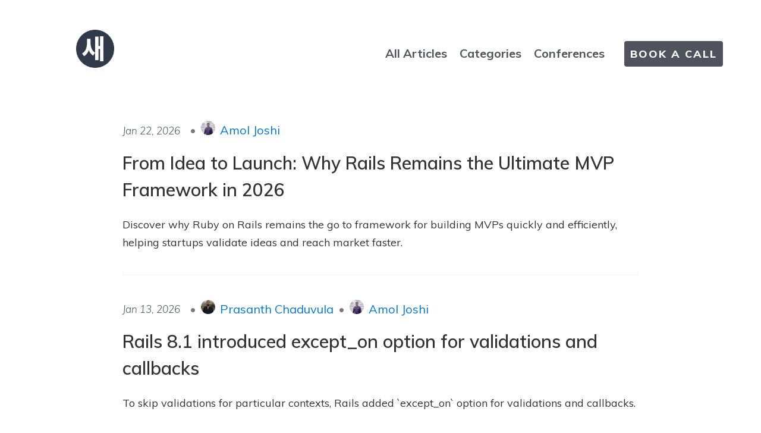

--- FILE ---
content_type: text/html; charset=utf-8
request_url: https://blog.saeloun.com/
body_size: 6127
content:
<!DOCTYPE html>
<html lang="en">
<head>
    <meta charset="utf-8">
    <meta http-equiv="X-UA-Compatible" content="IE=edge">
    <title>
        
            Ruby on Rails Consulting Company based in Boston | Saeloun Blog |
        
        
            Page 1 |
        
        
        Saeloun Blog
    </title>

    <link rel="stylesheet" href="/css/fonts.css">
    <!-- Custom CSS -->
    <link rel="stylesheet" href="/css/pixyll.css?202601220819" type="text/css">
    <link rel="dns-prefetch" href="//maxcdn.bootstrapcdn.com">
    <link rel="dns-prefetch" href="//cdnjs.cloudflare.com">
    <link rel="dns-prefetch" href="//www.google-analytics.com">
    <meta name="viewport" content="width=device-width, initial-scale=1">
    <meta name="description" content="Ruby on Rails and ReactJS consulting company. We also build mobile applications using React Native">
    <meta name="robots" content="all">
    <meta name="author" content="Saeloun Blog">
    
    
    <link rel="canonical" href="https://blog.saeloun.com/">
    <link rel="alternate" type="application/rss+xml" title="RSS Feed for Saeloun Blog" href="/feed.xml" />

    <!-- MathJax -->
    

    <!-- Verifications -->
    
      <meta name="google-site-verification" content="Y71sdUSngz7jJA_ynvCE9468QvtYKQQqqJezedtlYjg" />
    
    

    <!-- Open Graph -->
    <!-- From: https://github.com/mmistakes/hpstr-jekyll-theme/blob/master/_includes/head.html -->
    <meta property="og:locale" content="en_US">
    <meta property="og:type" content="article">
    <meta property="og:title" content="Ruby on Rails Consulting Company based in Boston | Saeloun Blog">
    <meta property="og:description" content="Ruby on Rails and ReactJS consulting company. We also build mobile applications using React Native">
    <meta property="og:url" content="https://blog.saeloun.com/">
    <meta property="og:site_name" content="Saeloun Blog">
    
      
        <meta property="og:image" content="https://blog.saeloun.com/images/og_logo.png" />
      
    

    <!-- Twitter Card -->
    <meta name="twitter:card" content="summary_large_image" />
    
    <meta name="twitter:title" content="Ruby on Rails Consulting Company based in Boston | Saeloun Blog" />
    <meta name="twitter:description" content="Ruby on Rails and ReactJS consulting company. We also build mobile applications using React Native" />
    <meta name="twitter:url" content="https://blog.saeloun.com/" />
    
      
        <meta name="twitter:image" content="https://blog.saeloun.com/images/og_logo.png" />
      
    

    <!-- Icons -->
    <link rel="apple-touch-icon" sizes="57x57" href="/apple-icon-57x57.png">
    <link rel="apple-touch-icon" sizes="114x114" href="/apple-icon-114x114.png">
    <link rel="apple-touch-icon" sizes="72x72" href="/apple-icon-72x72.png">
    <link rel="apple-touch-icon" sizes="144x144" href="/apple-icon-144x144.png">
    <link rel="apple-touch-icon" sizes="60x60" href="/apple-icon-60x60.png">
    <link rel="apple-touch-icon" sizes="120x120" href="/apple-icon-120x120.png">
    <link rel="apple-touch-icon" sizes="76x76" href="/apple-icon-76x76.png">
    <link rel="apple-touch-icon" sizes="152x152" href="/apple-icon-152x152.png">
    <link rel="apple-touch-icon" sizes="180x180" href="/apple-icon-180x180.png">
    <link rel="icon" type="image/png" href="/favicon-96x96.png" sizes="96x96">
    <link rel="icon" type="image/png" href="/favicon-16x16.png" sizes="16x16">
    <link rel="icon" type="image/png" href="/favicon-32x32.png" sizes="32x32">
    <link rel="shortcut icon" href="/favicon.ico">
    <link
      href="https://fonts.googleapis.com/css?family=Muli:200,200i,300,300i,400,400i,500,500i,600,600i,700,700i,800,800i,900,900i&display=swap">
</head>
<script type="0530addd19843c59e934c0a8-text/javascript">
  const baseUrl = 'https://blog.saeloun.com'.toLowerCase();
  document.addEventListener('click', function (event) {
      let anchor = event.target.closest("A");
      if(anchor){
          const href = anchor.href;
          if(!href.startsWith(baseUrl) && !href.startsWith('http://127.0.0.1') && !href.startsWith('mailto:')){
              window.open(href,'_blank');
              event.preventDefault()
          }
      }

  }, false);
</script>



  <script type="application/ld+json">
	{
		"@context": "http://schema.org",
		"@type": "Organization",
		"name": "Saeloun",
		"description": "Ruby on Rails Consulting and Development Company based in Boston and San Francisco. We build Ruby on Rails and ReactJS Applications.",
		"url": "https://www.saeloun.com",
		"telephone": "+13155031694",
		"founder": {
			"@type": "Person",
			"id": "https://www.vipulnsward.com/",
			"name": "Vipul A M"
		},
		"foundingDate": "2019-01-03",
		"foundingLocation": "Boston",
		"brand": {
			"@type": "Brand",
			"name": "Saeloun",
			"url": "https://www.saeloun.com"
		},
		"sameAs": [
			"https://clutch.co/profile/saeloun",
			"https://www.linkedin.com/company/saeloun",
			"https://www.crunchbase.com/organization/saeloun",
			"https://www.instagram.com/hisaeloun/",
			"https://github.com/saeloun",
			"https://twitter.com/HiSaeloun",
			"https://blog.saeloun.com/"
		]
	}
</script>


<body class="site">
  
  <div class="site-wrap">
    <header class="site-header">
  <a href="https://www.saeloun.com"><img src="/images/og_logo.png" class="logo" alt="Saeloun Logo"></a>
  <div class="search-box" id="docsearch"></div>
  <nav class="site-nav">
    <div class="desktop-links">
  <a class="nav-link" href="/">All Articles</a>
  <a class="nav-link" href="/categories/">Categories</a>
  <a class="nav-link" target="_blank" href="https://www.saeloun.com/ruby-on-rails-community#conferences">Conferences</a>
  <a class="nav-link bookCallBtn" href="/bookCall/">BOOK A CALL</a>
</div>
<div class="mobile-links">
  <div class="flex-div">
    <a class="nav-link" href="/">All Articles</a>
    <a class="nav-link" href="/categories/">Categories</a>
  </div>
  <div class="flex-div">
    <a class="nav-link" target="_blank" href="https://www.saeloun.com/ruby-on-rails-community#conferences">Conferences</a>
    <a class="nav-link bookCallBtn" href="/bookCall/">BOOK A CALL</a>
  </div>
</div>
<div id="docsearch"></div>

  </nav>
  
</header>

    <div class="post p2 p-responsive wrap" role="main">
      <div class="measure">
        


<div class="home">
  
    <div class="posts">
      
      <div class="post py3">
          <div style="display: flex; align-items: center;">
            <p class="post-meta" style="margin-right: 8px;">
              
              Jan 22, 2026
              
              </p>
              
              
              <div class="authorDetails">
                
<span class="authorContainer">
  <span style="color: #7a7a7a"> • </span>
  
  
  <picture>
    
      <source type="image/webp" srcset="/images/authors/Amol.webp" />
      <source type="image/jpeg" srcset="/images/authors/Amol.jpeg" />
    

    <!-- If javascript is not on. -->
    <noscript><img alt="authorImg" width="24px" height="24px" class="blur-up lazyload authorImg " /></noscript>

    
      <img alt="authorImg" width="24px" height="24px" loading="lazy" class="blur-up lazyload authorImg" />
    
  </picture>


  <a href='/authors/amol/'>Amol Joshi</a>
</span>
<div class="authorDescHover">
  
  <picture>
    
      <source type="image/webp" srcset="/images/authors/Amol.webp" />
      <source type="image/jpeg" srcset="/images/authors/Amol.jpeg" />
    

    <!-- If javascript is not on. -->
    <noscript><img alt="authorImg" width="80px" height="80px" class="blur-up lazyload authorImg " /></noscript>

    
      <img alt="authorImg" width="80px" height="80px" loading="lazy" class="blur-up lazyload authorImg" />
    
  </picture>


  <span class="authorTitle">Amol Joshi</span>
  <div class="authorDescriptionWrapper">
    <p class="authorDescription authorDescriptionEllipsis">Amol is a Senior Software Developer who combines his expertise in Ruby on Rails and VueJS to create highly performant and scalable web applications. He is passionate to explore different technologies and mentor juniors in the web development industry.</p>
  </div>
</div>


              </div>
          </div>
        <a href="/2026/01/22/from-idea-to-launch-why-rails-remains-the-ultimate-mvp-framework-in-2026/" class="post-link"><p class="post-title category-list-title">From Idea to Launch: Why Rails Remains the Ultimate MVP Framework in 2026</p></a>
        <span class="category-list-post-summary">
          
          Discover why Ruby on Rails remains the go to framework for building MVPs quickly and efficiently, helping startups validate ideas and reach market faster.
          
        </span>
      </div>
      
      <div class="post py3">
          <div style="display: flex; align-items: center;">
            <p class="post-meta" style="margin-right: 8px;">
              
              Jan 13, 2026
              
              </p>
              
              
              <div class="authorDetails">
                

<div class="multiple_author_Wrapper">
   

  
  <div class="multipleAuthorWrapper">
    <div class="authorContainer">
      <span style="color: #7a7a7a"> • </span>
      
  <picture>
    
      <source type="image/webp" srcset="/images/authors/prasanth.webp" />
      <source type="image/jpeg" srcset="/images/authors/prasanth.jpeg" />
    

    <!-- If javascript is not on. -->
    <noscript><img alt="authorImg" width="24px" height="24px" class="blur-up lazyload authorImg " /></noscript>

    
      <img alt="authorImg" width="24px" height="24px" loading="lazy" class="blur-up lazyload authorImg" />
    
  </picture>


      <span
        ><a href='/authors/prasanth/'>Prasanth Chaduvula</a></span
      >
    </div>
    <div class="authorDescHover">
      
  <picture>
    
      <source type="image/webp" srcset="/images/authors/prasanth.webp" />
      <source type="image/jpeg" srcset="/images/authors/prasanth.jpeg" />
    

    <!-- If javascript is not on. -->
    <noscript><img alt="authorImg" width="80px" height="80px" class="blur-up lazyload authorImg " /></noscript>

    
      <img alt="authorImg" width="80px" height="80px" loading="lazy" class="blur-up lazyload authorImg" />
    
  </picture>


      <span class="authorTitle">Prasanth Chaduvula</span>
      <div class="authorDescriptionWrapper">
        <p class="authorDescription authorDescriptionEllipsis">I'm a React, Javascript & Rails full-stack Software Engineer. I have been working remotely for the past two years in a remote village. Before joining as a Software Engineer I founded kwiq -  a hyperlocal delivery startup to deliver things in remote villages.</p>
      </div>
    </div>
  </div>
   

  
  <div class="multipleAuthorWrapper">
    <div class="authorContainer">
      <span style="color: #7a7a7a"> • </span>
      
  <picture>
    
      <source type="image/webp" srcset="/images/authors/Amol.webp" />
      <source type="image/jpeg" srcset="/images/authors/Amol.jpeg" />
    

    <!-- If javascript is not on. -->
    <noscript><img alt="authorImg" width="24px" height="24px" class="blur-up lazyload authorImg " /></noscript>

    
      <img alt="authorImg" width="24px" height="24px" loading="lazy" class="blur-up lazyload authorImg" />
    
  </picture>


      <span
        ><a href='/authors/amol/'>Amol Joshi</a></span
      >
    </div>
    <div class="authorDescHover">
      
  <picture>
    
      <source type="image/webp" srcset="/images/authors/Amol.webp" />
      <source type="image/jpeg" srcset="/images/authors/Amol.jpeg" />
    

    <!-- If javascript is not on. -->
    <noscript><img alt="authorImg" width="80px" height="80px" class="blur-up lazyload authorImg " /></noscript>

    
      <img alt="authorImg" width="80px" height="80px" loading="lazy" class="blur-up lazyload authorImg" />
    
  </picture>


      <span class="authorTitle">Amol Joshi</span>
      <div class="authorDescriptionWrapper">
        <p class="authorDescription authorDescriptionEllipsis">Amol is a Senior Software Developer who combines his expertise in Ruby on Rails and VueJS to create highly performant and scalable web applications. He is passionate to explore different technologies and mentor juniors in the web development industry.</p>
      </div>
    </div>
  </div>
  
</div>


              </div>
          </div>
        <a href="/2026/01/13/rails-add-except-on-option-for-validation-and-its-callbacks/" class="post-link"><p class="post-title category-list-title">Rails 8.1 introduced except_on option for validations and callbacks</p></a>
        <span class="category-list-post-summary">
          
          To skip validations for particular contexts, Rails added `except_on` option for validations and callbacks.
          
        </span>
      </div>
      
      <div class="post py3">
          <div style="display: flex; align-items: center;">
            <p class="post-meta" style="margin-right: 8px;">
              
              Jan 8, 2026
              
              </p>
              
              
              <div class="authorDetails">
                
<span class="authorContainer">
  <span style="color: #7a7a7a"> • </span>
  
  
  <picture>
    
      <source type="image/webp" srcset="/images/authors/Sana.webp" />
      <source type="image/jpeg" srcset="/images/authors/Sana.jpeg" />
    

    <!-- If javascript is not on. -->
    <noscript><img alt="authorImg" width="24px" height="24px" class="blur-up lazyload authorImg " /></noscript>

    
      <img alt="authorImg" width="24px" height="24px" loading="lazy" class="blur-up lazyload authorImg" />
    
  </picture>


  <a href='/authors/sana/'>Syeda Sana</a>
</span>
<div class="authorDescHover">
  
  <picture>
    
      <source type="image/webp" srcset="/images/authors/Sana.webp" />
      <source type="image/jpeg" srcset="/images/authors/Sana.jpeg" />
    

    <!-- If javascript is not on. -->
    <noscript><img alt="authorImg" width="80px" height="80px" class="blur-up lazyload authorImg " /></noscript>

    
      <img alt="authorImg" width="80px" height="80px" loading="lazy" class="blur-up lazyload authorImg" />
    
  </picture>


  <span class="authorTitle">Syeda Sana</span>
  <div class="authorDescriptionWrapper">
    <p class="authorDescription authorDescriptionEllipsis">Syeda Sana is a UX designer who loves making products easy and enjoyable to use. She focuses on understanding how people think and designing experiences that just feel right. Her work is all about clarity, simplicity, and a little touch of creativity.</p>
  </div>
</div>


              </div>
          </div>
        <a href="/2026/01/08/mobile-first-design-why-it-matters-for-consultancies/" class="post-link"><p class="post-title category-list-title">Mobile First Design | Why It Matters for Consultancies</p></a>
        <span class="category-list-post-summary">
          
          A practical look at why designing for mobile first helps consultancy websites create better first impressions improve usability and drive engagement.
          
        </span>
      </div>
      
      <div class="post py3">
          <div style="display: flex; align-items: center;">
            <p class="post-meta" style="margin-right: 8px;">
              
              Jan 2, 2026
              
              </p>
              
              
              <div class="authorDetails">
                

<div class="multiple_author_Wrapper">
   

  
  <div class="multipleAuthorWrapper">
    <div class="authorContainer">
      <span style="color: #7a7a7a"> • </span>
      
  <picture>
    
      <source type="image/webp" srcset="/images/authors/prasanth.webp" />
      <source type="image/jpeg" srcset="/images/authors/prasanth.jpeg" />
    

    <!-- If javascript is not on. -->
    <noscript><img alt="authorImg" width="24px" height="24px" class="blur-up lazyload authorImg " /></noscript>

    
      <img alt="authorImg" width="24px" height="24px" loading="lazy" class="blur-up lazyload authorImg" />
    
  </picture>


      <span
        ><a href='/authors/prasanth/'>Prasanth Chaduvula</a></span
      >
    </div>
    <div class="authorDescHover">
      
  <picture>
    
      <source type="image/webp" srcset="/images/authors/prasanth.webp" />
      <source type="image/jpeg" srcset="/images/authors/prasanth.jpeg" />
    

    <!-- If javascript is not on. -->
    <noscript><img alt="authorImg" width="80px" height="80px" class="blur-up lazyload authorImg " /></noscript>

    
      <img alt="authorImg" width="80px" height="80px" loading="lazy" class="blur-up lazyload authorImg" />
    
  </picture>


      <span class="authorTitle">Prasanth Chaduvula</span>
      <div class="authorDescriptionWrapper">
        <p class="authorDescription authorDescriptionEllipsis">I'm a React, Javascript & Rails full-stack Software Engineer. I have been working remotely for the past two years in a remote village. Before joining as a Software Engineer I founded kwiq -  a hyperlocal delivery startup to deliver things in remote villages.</p>
      </div>
    </div>
  </div>
   

  
  <div class="multipleAuthorWrapper">
    <div class="authorContainer">
      <span style="color: #7a7a7a"> • </span>
      
  <picture>
    
      <source type="image/webp" srcset="/images/authors/Amol.webp" />
      <source type="image/jpeg" srcset="/images/authors/Amol.jpeg" />
    

    <!-- If javascript is not on. -->
    <noscript><img alt="authorImg" width="24px" height="24px" class="blur-up lazyload authorImg " /></noscript>

    
      <img alt="authorImg" width="24px" height="24px" loading="lazy" class="blur-up lazyload authorImg" />
    
  </picture>


      <span
        ><a href='/authors/amol/'>Amol Joshi</a></span
      >
    </div>
    <div class="authorDescHover">
      
  <picture>
    
      <source type="image/webp" srcset="/images/authors/Amol.webp" />
      <source type="image/jpeg" srcset="/images/authors/Amol.jpeg" />
    

    <!-- If javascript is not on. -->
    <noscript><img alt="authorImg" width="80px" height="80px" class="blur-up lazyload authorImg " /></noscript>

    
      <img alt="authorImg" width="80px" height="80px" loading="lazy" class="blur-up lazyload authorImg" />
    
  </picture>


      <span class="authorTitle">Amol Joshi</span>
      <div class="authorDescriptionWrapper">
        <p class="authorDescription authorDescriptionEllipsis">Amol is a Senior Software Developer who combines his expertise in Ruby on Rails and VueJS to create highly performant and scalable web applications. He is passionate to explore different technologies and mentor juniors in the web development industry.</p>
      </div>
    </div>
  </div>
  
</div>


              </div>
          </div>
        <a href="/2026/01/02/rails-supports-joins-in-update-all-for-postgresql-and-sqlite/" class="post-link"><p class="post-title category-list-title">Rails 8.1 introduces support for joins in update_all for Postgresql and SQLite.</p></a>
        <span class="category-list-post-summary">
          
          Rails 8.1 has improved Active Record functionality by enhancing the support for update_all with joins for Postgresql and SQLite.
          
        </span>
      </div>
      
      <div class="post py3">
          <div style="display: flex; align-items: center;">
            <p class="post-meta" style="margin-right: 8px;">
              
              Dec 30, 2025
              
              </p>
              
              
              <div class="authorDetails">
                

<div class="multiple_author_Wrapper">
   

  
  <div class="multipleAuthorWrapper">
    <div class="authorContainer">
      <span style="color: #7a7a7a"> • </span>
      
  <picture>
    
      <source type="image/webp" srcset="/images/authors/jijo.webp" />
      <source type="image/jpeg" srcset="/images/authors/jijo.jpeg" />
    

    <!-- If javascript is not on. -->
    <noscript><img alt="authorImg" width="24px" height="24px" class="blur-up lazyload authorImg " /></noscript>

    
      <img alt="authorImg" width="24px" height="24px" loading="lazy" class="blur-up lazyload authorImg" />
    
  </picture>


      <span
        ><a href='/authors/jijo/'>Jijo Bose</a></span
      >
    </div>
    <div class="authorDescHover">
      
  <picture>
    
      <source type="image/webp" srcset="/images/authors/jijo.webp" />
      <source type="image/jpeg" srcset="/images/authors/jijo.jpeg" />
    

    <!-- If javascript is not on. -->
    <noscript><img alt="authorImg" width="80px" height="80px" class="blur-up lazyload authorImg " /></noscript>

    
      <img alt="authorImg" width="80px" height="80px" loading="lazy" class="blur-up lazyload authorImg" />
    
  </picture>


      <span class="authorTitle">Jijo Bose</span>
      <div class="authorDescriptionWrapper">
        <p class="authorDescription authorDescriptionEllipsis">I'm a Ruby on Rails and React Native enthusiast with over four years of experience creating innovative software solutions. I work well in teams and am always up for challenging projects. I enjoy playing chess and gaming in my free time.</p>
      </div>
    </div>
  </div>
  
</div>


              </div>
          </div>
        <a href="/2025/12/30/bulk-migrations-validate-check-constraint/" class="post-link"><p class="post-title category-list-title">Rails 7.1 allows passing validate(_check)_constraint through change_table</p></a>
        <span class="category-list-post-summary">
          
          Rails 7.1 now delegates validate(_check)_constraint through change_table for bulk migrations by letting us define and validate check constraints within a single change_table block.
          
        </span>
      </div>
      
      <div class="post py3">
          <div style="display: flex; align-items: center;">
            <p class="post-meta" style="margin-right: 8px;">
              
              Dec 29, 2025
              
              </p>
              
              
              <div class="authorDetails">
                

<div class="multiple_author_Wrapper">
   

  
  <div class="multipleAuthorWrapper">
    <div class="authorContainer">
      <span style="color: #7a7a7a"> • </span>
      
  <picture>
    
      <source type="image/webp" srcset="/images/authors/prasanth.webp" />
      <source type="image/jpeg" srcset="/images/authors/prasanth.jpeg" />
    

    <!-- If javascript is not on. -->
    <noscript><img alt="authorImg" width="24px" height="24px" class="blur-up lazyload authorImg " /></noscript>

    
      <img alt="authorImg" width="24px" height="24px" loading="lazy" class="blur-up lazyload authorImg" />
    
  </picture>


      <span
        ><a href='/authors/prasanth/'>Prasanth Chaduvula</a></span
      >
    </div>
    <div class="authorDescHover">
      
  <picture>
    
      <source type="image/webp" srcset="/images/authors/prasanth.webp" />
      <source type="image/jpeg" srcset="/images/authors/prasanth.jpeg" />
    

    <!-- If javascript is not on. -->
    <noscript><img alt="authorImg" width="80px" height="80px" class="blur-up lazyload authorImg " /></noscript>

    
      <img alt="authorImg" width="80px" height="80px" loading="lazy" class="blur-up lazyload authorImg" />
    
  </picture>


      <span class="authorTitle">Prasanth Chaduvula</span>
      <div class="authorDescriptionWrapper">
        <p class="authorDescription authorDescriptionEllipsis">I'm a React, Javascript & Rails full-stack Software Engineer. I have been working remotely for the past two years in a remote village. Before joining as a Software Engineer I founded kwiq -  a hyperlocal delivery startup to deliver things in remote villages.</p>
      </div>
    </div>
  </div>
   

  
  <div class="multipleAuthorWrapper">
    <div class="authorContainer">
      <span style="color: #7a7a7a"> • </span>
      
  <picture>
    
      <source type="image/webp" srcset="/images/authors/Amol.webp" />
      <source type="image/jpeg" srcset="/images/authors/Amol.jpeg" />
    

    <!-- If javascript is not on. -->
    <noscript><img alt="authorImg" width="24px" height="24px" class="blur-up lazyload authorImg " /></noscript>

    
      <img alt="authorImg" width="24px" height="24px" loading="lazy" class="blur-up lazyload authorImg" />
    
  </picture>


      <span
        ><a href='/authors/amol/'>Amol Joshi</a></span
      >
    </div>
    <div class="authorDescHover">
      
  <picture>
    
      <source type="image/webp" srcset="/images/authors/Amol.webp" />
      <source type="image/jpeg" srcset="/images/authors/Amol.jpeg" />
    

    <!-- If javascript is not on. -->
    <noscript><img alt="authorImg" width="80px" height="80px" class="blur-up lazyload authorImg " /></noscript>

    
      <img alt="authorImg" width="80px" height="80px" loading="lazy" class="blur-up lazyload authorImg" />
    
  </picture>


      <span class="authorTitle">Amol Joshi</span>
      <div class="authorDescriptionWrapper">
        <p class="authorDescription authorDescriptionEllipsis">Amol is a Senior Software Developer who combines his expertise in Ruby on Rails and VueJS to create highly performant and scalable web applications. He is passionate to explore different technologies and mentor juniors in the web development industry.</p>
      </div>
    </div>
  </div>
  
</div>


              </div>
          </div>
        <a href="/2025/12/29/rails-sorts-table-columns-by-name-when-dumping-schema/" class="post-link"><p class="post-title category-list-title">Rails 8.1 now sorts table columns alphabetically when dumping the schema</p></a>
        <span class="category-list-post-summary">
          
          Rails 8.1 sorts table columns by name when dumping schema, avoiding merge conflicts when two branches modify the same table concurrently.
          
        </span>
      </div>
      
      <div class="post py3">
          <div style="display: flex; align-items: center;">
            <p class="post-meta" style="margin-right: 8px;">
              
              Dec 26, 2025
              
              </p>
              
              
              <div class="authorDetails">
                
<span class="authorContainer">
  <span style="color: #7a7a7a"> • </span>
  
  
  <picture>
    
      <source type="image/webp" srcset="/images/authors/Amol.webp" />
      <source type="image/jpeg" srcset="/images/authors/Amol.jpeg" />
    

    <!-- If javascript is not on. -->
    <noscript><img alt="authorImg" width="24px" height="24px" class="blur-up lazyload authorImg " /></noscript>

    
      <img alt="authorImg" width="24px" height="24px" loading="lazy" class="blur-up lazyload authorImg" />
    
  </picture>


  <a href='/authors/amol/'>Amol Joshi</a>
</span>
<div class="authorDescHover">
  
  <picture>
    
      <source type="image/webp" srcset="/images/authors/Amol.webp" />
      <source type="image/jpeg" srcset="/images/authors/Amol.jpeg" />
    

    <!-- If javascript is not on. -->
    <noscript><img alt="authorImg" width="80px" height="80px" class="blur-up lazyload authorImg " /></noscript>

    
      <img alt="authorImg" width="80px" height="80px" loading="lazy" class="blur-up lazyload authorImg" />
    
  </picture>


  <span class="authorTitle">Amol Joshi</span>
  <div class="authorDescriptionWrapper">
    <p class="authorDescription authorDescriptionEllipsis">Amol is a Senior Software Developer who combines his expertise in Ruby on Rails and VueJS to create highly performant and scalable web applications. He is passionate to explore different technologies and mentor juniors in the web development industry.</p>
  </div>
</div>


              </div>
          </div>
        <a href="/2025/12/26/rails-5-to-6-upgrade-guide/" class="post-link"><p class="post-title category-list-title">Upgrading from Rails 5.2 to Rails 6 - Modern Rails Features</p></a>
        <span class="category-list-post-summary">
          
          A practical guide to upgrading from Rails 5.2 to Rails 6 with Zeitwerk autoloader, Webpacker, multiple databases, and Ruby 2.5+ requirements.
          
        </span>
      </div>
      
      <div class="post py3">
          <div style="display: flex; align-items: center;">
            <p class="post-meta" style="margin-right: 8px;">
              
              Dec 24, 2025
              
              </p>
              
              
              <div class="authorDetails">
                
<span class="authorContainer">
  <span style="color: #7a7a7a"> • </span>
  
  
  <picture>
    
      <source type="image/webp" srcset="/images/authors/Amol.webp" />
      <source type="image/jpeg" srcset="/images/authors/Amol.jpeg" />
    

    <!-- If javascript is not on. -->
    <noscript><img alt="authorImg" width="24px" height="24px" class="blur-up lazyload authorImg " /></noscript>

    
      <img alt="authorImg" width="24px" height="24px" loading="lazy" class="blur-up lazyload authorImg" />
    
  </picture>


  <a href='/authors/amol/'>Amol Joshi</a>
</span>
<div class="authorDescHover">
  
  <picture>
    
      <source type="image/webp" srcset="/images/authors/Amol.webp" />
      <source type="image/jpeg" srcset="/images/authors/Amol.jpeg" />
    

    <!-- If javascript is not on. -->
    <noscript><img alt="authorImg" width="80px" height="80px" class="blur-up lazyload authorImg " /></noscript>

    
      <img alt="authorImg" width="80px" height="80px" loading="lazy" class="blur-up lazyload authorImg" />
    
  </picture>


  <span class="authorTitle">Amol Joshi</span>
  <div class="authorDescriptionWrapper">
    <p class="authorDescription authorDescriptionEllipsis">Amol is a Senior Software Developer who combines his expertise in Ruby on Rails and VueJS to create highly performant and scalable web applications. He is passionate to explore different technologies and mentor juniors in the web development industry.</p>
  </div>
</div>


              </div>
          </div>
        <a href="/2025/12/24/what-is-new-in-ruby-4/" class="post-link"><p class="post-title category-list-title">What Is New In Ruby 4.0</p></a>
        <span class="category-list-post-summary">
          
          Ruby 4.0 celebrates 30 years of Ruby with exciting features including ZJIT compiler, Ruby::Box namespaces, redesigned Ractor API, Set as a core class, and several quality-of-life improvements.
          
        </span>
      </div>
      
      <div class="post py3">
          <div style="display: flex; align-items: center;">
            <p class="post-meta" style="margin-right: 8px;">
              
              Dec 19, 2025
              
              </p>
              
              
              <div class="authorDetails">
                
<span class="authorContainer">
  <span style="color: #7a7a7a"> • </span>
  
  
  <picture>
    
      <source type="image/webp" srcset="/images/authors/Amol.webp" />
      <source type="image/jpeg" srcset="/images/authors/Amol.jpeg" />
    

    <!-- If javascript is not on. -->
    <noscript><img alt="authorImg" width="24px" height="24px" class="blur-up lazyload authorImg " /></noscript>

    
      <img alt="authorImg" width="24px" height="24px" loading="lazy" class="blur-up lazyload authorImg" />
    
  </picture>


  <a href='/authors/amol/'>Amol Joshi</a>
</span>
<div class="authorDescHover">
  
  <picture>
    
      <source type="image/webp" srcset="/images/authors/Amol.webp" />
      <source type="image/jpeg" srcset="/images/authors/Amol.jpeg" />
    

    <!-- If javascript is not on. -->
    <noscript><img alt="authorImg" width="80px" height="80px" class="blur-up lazyload authorImg " /></noscript>

    
      <img alt="authorImg" width="80px" height="80px" loading="lazy" class="blur-up lazyload authorImg" />
    
  </picture>


  <span class="authorTitle">Amol Joshi</span>
  <div class="authorDescriptionWrapper">
    <p class="authorDescription authorDescriptionEllipsis">Amol is a Senior Software Developer who combines his expertise in Ruby on Rails and VueJS to create highly performant and scalable web applications. He is passionate to explore different technologies and mentor juniors in the web development industry.</p>
  </div>
</div>


              </div>
          </div>
        <a href="/2025/12/19/rails-4-2-to-5-upgrade-guide/" class="post-link"><p class="post-title category-list-title">Upgrading from Rails 4.2 to Rails 5 - A Complete Guide</p></a>
        <span class="category-list-post-summary">
          
          A practical guide to upgrading from Rails 4.2 to Rails 5 with breaking changes, Ruby version requirements, and step-by-step migration strategies.
          
        </span>
      </div>
      
      <div class="post py3">
          <div style="display: flex; align-items: center;">
            <p class="post-meta" style="margin-right: 8px;">
              
              Dec 18, 2025
              
              </p>
              
              
              <div class="authorDetails">
                
<span class="authorContainer">
  <span style="color: #7a7a7a"> • </span>
  
  
  <picture>
    
      <source type="image/webp" srcset="/images/authors/Amol.webp" />
      <source type="image/jpeg" srcset="/images/authors/Amol.jpeg" />
    

    <!-- If javascript is not on. -->
    <noscript><img alt="authorImg" width="24px" height="24px" class="blur-up lazyload authorImg " /></noscript>

    
      <img alt="authorImg" width="24px" height="24px" loading="lazy" class="blur-up lazyload authorImg" />
    
  </picture>


  <a href='/authors/amol/'>Amol Joshi</a>
</span>
<div class="authorDescHover">
  
  <picture>
    
      <source type="image/webp" srcset="/images/authors/Amol.webp" />
      <source type="image/jpeg" srcset="/images/authors/Amol.jpeg" />
    

    <!-- If javascript is not on. -->
    <noscript><img alt="authorImg" width="80px" height="80px" class="blur-up lazyload authorImg " /></noscript>

    
      <img alt="authorImg" width="80px" height="80px" loading="lazy" class="blur-up lazyload authorImg" />
    
  </picture>


  <span class="authorTitle">Amol Joshi</span>
  <div class="authorDescriptionWrapper">
    <p class="authorDescription authorDescriptionEllipsis">Amol is a Senior Software Developer who combines his expertise in Ruby on Rails and VueJS to create highly performant and scalable web applications. He is passionate to explore different technologies and mentor juniors in the web development industry.</p>
  </div>
</div>


              </div>
          </div>
        <a href="/2025/12/18/rails-introduces-structured-event-reporting/" class="post-link"><p class="post-title category-list-title">Rails 8.1 Introduces Structured Event Reporting with Rails.event</p></a>
        <span class="category-list-post-summary">
          
          Rails 8.1 adds a new structured event reporting API via Rails.event, providing a unified interface for emitting structured logs, business events, and telemetry with consistent metadata, tags, and context.
          
        </span>
      </div>
      
    </div>

    
<div class="pagination clearfix mb1 mt4">
  <div class="left">
    
      <span class="pagination-item disabled"
        >Newer</span
      >
    
  </div>
  <div class="right">
    
      
        <a
          class="pagination-item"
          href="/page2/"
          >Older</a
        >
      
    
  </div>
  <div class="pagination-meta">
    Page 1 of 59
  </div>
</div>


  
</div>

      </div>
    </div>

    
    
    
  </div>

  <div class="newsletter">
  <form
    method="post"
    id="subscribe-form"
    class="validate flex"
    novalidate>
    <p class="heading col-1">Join Our Newsletter</p>
    <div class="field col-2">
      <label for="emailIdName" class="email-label">Your Email</label>
      <input
        type="email"
        id="emailIdName"
        name="emailIdName"
        placeholder=""
        autocomplete="off">
      <div class="error-div">
        <p id="errorEmail" class="error-msg"></p>
      </div>
    </div>
    <div style="position: absolute; left: -5000px;" aria-hidden="true"><input type="text" name="b_c1daeb10e1be89e8a4efc37d2_1a918f9ee1" tabindex="-1" value=""></div>
    <div class="action col-3">
      <input type="submit" class="button" value="SUBSCRIBE" name="subscribe">
    </div>
  </form>
  <div id="thanksMessage" class="thanks-div hidden">
    <p class="thanks-msg">Thanks! Your subscription has been confirmed.</p>
  </div>
</div>

<script type="0530addd19843c59e934c0a8-text/javascript">
  const subscribePortalId = '23903467';
  const subscribeFormGuid = 'c9609246-324a-43eb-b799-6bedceac0a29';
  const subscribeFormData = document.getElementById("subscribe-form");

  const checkSubscribeValidation = () => {
    const emailFormat = /^\w+([\.-]?\w+)*@\w+([\.-]?\w+)*(\.\w{2,3})+$/;
    const email = subscribeFormData.elements['emailIdName'].value;

    if(email === "") {
      document.getElementById('errorEmail').innerHTML="Please enter email ID";
      subscribeFormData.elements['emailIdName'].style.borderColor = '#E04646';
    }
    else if(!email.match(emailFormat)) {
      document.getElementById('errorEmail').innerHTML="Please enter valid email ID";
      subscribeFormData.elements['emailIdName'].style.borderColor = '#E04646';
    }
    else {
      document.getElementById('errorEmail').innerHTML="";
      subscribeFormData.elements['emailIdName'].style.borderColor = '#F3F3F3';
    }
    setTimeout(function() {
      const e = document.getElementById('errorEmail');
      e.classList.add("hidden");
    }, 3000);
    if(email === "" || !email.match(emailFormat)) {
      return false;
    }
    else return true;
  }

  subscribeFormData.addEventListener('submit', async function (e) {
    e.preventDefault();
    const valid = checkSubscribeValidation();
    if (valid) {
      const res = await axios.post(`https://api.hsforms.com/submissions/v3/integration/submit/${subscribePortalId}/${subscribeFormGuid}`,
        { subscribePortalId,
          subscribeFormGuid,
          fields: [
            {
              name: 'email',
              value: subscribeFormData.elements['emailIdName'].value,
            }
          ],
        });
      const responseResult = await res.status;
      if(res.status === 200) {
        var elem = document.getElementById("subscribe-form");
        elem.className = elem.className.replace("flex", "hidden");
        var elem = document.getElementById("thanksMessage");
        elem.className = elem.className.replace("hidden", "flex");
        const getValue= document.getElementById("emailIdName");
        getValue.value = "";
      }
    }
  });
</script>

  <footer class="center">
  <div class="measure">
    <small>
      <a class="footer-logo" href="https://www.saeloun.com"><img src="/images/og_logo.png" height="30px" width="30px" alt="Saeloun Logo"></a>
    </small>
  </div>
</footer>
<!-- AnchorJS -->
<script src="https://cdnjs.cloudflare.com/ajax/libs/anchor-js/3.0.0/anchor.min.js" type="0530addd19843c59e934c0a8-text/javascript"></script>
<script type="0530addd19843c59e934c0a8-text/javascript">
  anchors.options.visible = 'always';
  anchors.add('article h2, article h3, article h4, article h5, article h6');
</script>

<script src="/cdn-cgi/scripts/7d0fa10a/cloudflare-static/rocket-loader.min.js" data-cf-settings="0530addd19843c59e934c0a8-|49" defer></script><script defer src="https://static.cloudflareinsights.com/beacon.min.js/vcd15cbe7772f49c399c6a5babf22c1241717689176015" integrity="sha512-ZpsOmlRQV6y907TI0dKBHq9Md29nnaEIPlkf84rnaERnq6zvWvPUqr2ft8M1aS28oN72PdrCzSjY4U6VaAw1EQ==" data-cf-beacon='{"version":"2024.11.0","token":"b570372dde25485bb6c1b2928113728c","server_timing":{"name":{"cfCacheStatus":true,"cfEdge":true,"cfExtPri":true,"cfL4":true,"cfOrigin":true,"cfSpeedBrain":true},"location_startswith":null}}' crossorigin="anonymous"></script>
</body>

<!-- Google tag (gtag.js) -->
<script async src="https://www.googletagmanager.com/gtag/js?id=G-WYT5Q5SKTZ" type="0530addd19843c59e934c0a8-text/javascript"></script>
<script type="0530addd19843c59e934c0a8-text/javascript">
    window.dataLayer = window.dataLayer || [];
    function gtag(){dataLayer.push(arguments);}
    gtag('js', new Date());

    gtag('config', 'G-WYT5Q5SKTZ');
</script>


</html>

<script src="/script/lazysizes.min.js" async="" type="0530addd19843c59e934c0a8-text/javascript"></script>
<script src="https://unpkg.com/axios/dist/axios.min.js" type="0530addd19843c59e934c0a8-text/javascript">
</script>


--- FILE ---
content_type: text/css; charset=utf-8
request_url: https://blog.saeloun.com/css/pixyll.css?202601220819
body_size: 7822
content:
/*!
* Pixyll - A simple, beautiful Jekyll theme that's mobile first.
* Crafted with <3 by John Otander (@4lpine) - ©2015-2019 John Otander
* @author John Otander <johnotander@gmail.com> (http://johnotander.com/)
* @link https://github.com/johnotander/pixyll
* @license MIT
*//*!

  BASSCSS

  Next-level CSS toolkit - basscss.com

  Made with love by Jxnblk - ©2014 Brent Jackson
  MIT License http://opensource.org/licenses/MIT

*/button,.button{font-family:"Muli",sans-serif;font-size:inherit;font-weight:normal;text-decoration:none;cursor:pointer;display:inline-block;box-sizing:border-box;line-height:1.125rem;padding:.5rem 1rem;margin:0;height:auto;border:1px solid rgba(0,0,0,0);vertical-align:middle;-webkit-appearance:none}::-moz-focus-inner{border:0;padding:0}.button:hover{text-decoration:none;border:1px solid rgba(0,0,0,0)}input,select,textarea,fieldset{font-size:1rem;margin-top:0;margin-bottom:.5rem}input[type=text],input[type=datetime],input[type=datetime-local],input[type=email],input[type=month],input[type=number],input[type=password],input[type=search],input[type=tel],input[type=time],input[type=url],input[type=week]{box-sizing:border-box;height:2.25rem;padding:.5rem .5rem;vertical-align:middle;-webkit-appearance:none}select{box-sizing:border-box;line-height:1.75;padding:.5rem .5rem}select:not([multiple]){height:2.25rem;vertical-align:middle}textarea{box-sizing:border-box;line-height:1.75;padding:.5rem .5rem}.fieldset-reset{padding:0;margin-left:0;margin-right:0;border:0}.fieldset-reset legend{padding:0}body,button{margin:0}button,input,select,textarea{font-family:inherit;font-size:100%}img{max-width:100%}svg{max-height:100%}body{font-family:"Merriweather","PT Serif",Georgia,"Times New Roman",serif;line-height:1.5;font-size:100%}h1,h2,h3,h4,h5,h6{font-family:"Muli",sans-serif;font-weight:900;line-height:1.25;margin-top:1em;margin-bottom:.5em}p,dl,ol,ul{margin-top:0;font-size:.85rem;margin-bottom:1rem}.post-content p{font-size:18px}ol,ul{padding-left:2rem}pre,code,samp{font-family:"Source Code Pro",Consolas,monospace;font-size:inherit}pre{margin-top:0;margin-bottom:1rem;overflow-x:scroll}hr{margin-top:2rem;margin-bottom:2rem}blockquote{margin-top:2rem;margin-bottom:2rem;margin-left:0;padding-left:1rem;padding-right:1rem}blockquote,blockquote p{font-size:1.125rem;font-style:italic}h1,.h1{font-size:1.5rem}h2,.h2{font-size:1.25rem}h3,.h3{font-size:1.125rem}h4,.h4{font-size:1rem}h5,.h5{font-size:.875rem}h6,.h6{font-size:.75rem}.list-reset{list-style:none;padding-left:0}.button-blue{color:#fff;background-color:#0076df;border-radius:3px;transition-duration:.1s;transition-timing-function:ease-out;transition-property:box-shadow,background-color}.button-blue:hover{opacity:.875}.button-blue:active,.button-blue.is-active{box-shadow:inset 0 0 0 32px rgba(0,0,0,.125),inset 0 2px 3px 0 rgba(0,0,0,.25)}.button-blue:focus{outline:none;box-shadow:0 0 0 2px hsla(0,0%,100%,.5),0 0 1px 4px rgba(0,118,223,.5)}.button-blue:disabled,.button-blue.is-disabled{opacity:.5}.highlight{-webkit-text-size-adjust:none;margin:auto}.highlight .c,.highlight .cs,.highlight .cm,.highlight .cp,.highlight .c1{color:#777;font-style:italic}.highlight .k,.highlight .kc,.highlight .kd,.highlight .kn,.highlight .kr,.highlight .kt,.highlight .kp{color:#00369f}.highlight .na,.highlight .nb,.highlight .nc,.highlight .no,.highlight .nd,.highlight .ni,.highlight .ne,.highlight .nf,.highlight .nl,.highlight .nn,.highlight .nx{color:#333}.highlight .mi,.highlight .il{color:#009205}.highlight .s,.highlight .sb,.highlight .sc,.highlight .sd,.highlight .s2,.highlight .s3,.highlight .sh,.highlight .si,.highlight .sx,.highlight .sr,.highlight .ss,.highlight .s1{color:#f95020}.hljs-title,.hljs-id,.scss .hljs-preprocessor{color:#f95020;font-weight:bold}.highlight .k{font-weight:normal}.highlight .nc,.highlight .no{color:#00369f}.highlight .o{color:#00369f;font-weight:normal}.highlight .nb{color:#009205}.highlight .sr{color:#009205}.highlight .ss{color:#f21c7c}.hljs-built_in{color:#00369f}.hljs-preprocessor,.hljs-pragma,.hljs-pi,.hljs-doctype,.hljs-shebang,.hljs-cdata{color:#777;font-weight:bold}.hljs-deletion{background:#fdd}.hljs-addition{background:#dfd}.diff .hljs-change{background:#00369f}.hljs-chunk{color:#ccc}body{color:#333;background-color:#fff}a{color:#0076df;text-decoration:none}a:hover{text-decoration:underline}pre,code{background-color:#eee;border-radius:3px}hr{border:0;border-bottom-style:solid;border-bottom-width:1px;border-bottom-color:#ccc}.dark-gray{color:#333}.white{color:#fff}.blue{color:#0076df}.mid-gray{color:#777}.light-gray{color:#ccc}.lighter-gray{color:#eee}.red{color:#f95020}.green{color:#00cf26}.yellow{color:#efcc00}.orange{color:#fc2}.bg-dark-gray{background-color:#333}.bg-white{background-color:#fff}.bg-blue{background-color:#0076df}.bg-mid-gray{background-color:#777}.bg-light-gray{background-color:#ccc}.bg-lighter-gray{background-color:#eee}.bg-red{background-color:#f95020}.bg-green{background-color:#00cf26}.bg-yellow{background-color:#efcc00}.bg-orange{background-color:#fc2}.bg-darken-1{background-color:rgba(0,0,0,.0625)}.bg-darken-2{background-color:rgba(0,0,0,.125)}.bg-darken-3{background-color:rgba(0,0,0,.25)}.bg-darken-4{background-color:rgba(0,0,0,.5)}.h00{font-size:4rem}.h0{font-size:3rem}@media(min-width: 52em){.h00-responsive{font-size:8vw}.h0-responsive{font-size:6vw}.h1-responsive{font-size:4vw}}@media(min-width: 96em){.h00-responsive{font-size:7.68rem}.h0-responsive{font-size:5.76rem}.h1-responsive{font-size:3.84rem}}.bold{font-weight:bold}.regular{font-weight:normal}.italic,.post-footer{font-style:italic}.caps{text-transform:uppercase;letter-spacing:.2em}.left-align{text-align:left}.center{text-align:center}.right-align{text-align:right}.justify{text-align:justify}.nowrap{white-space:nowrap}.m0{margin:0}.mt0{margin-top:0}.mr0{margin-right:0}.mb0{margin-bottom:0}.ml0{margin-left:0}.m1{margin:.5rem}.mt1{margin-top:.5rem}.mr1{margin-right:.5rem}.mb1{margin-bottom:.5rem}.ml1{margin-left:.5rem}.m2{margin:1rem}.mt2{margin-top:1rem}.mr2{margin-right:1rem}.mb2{margin-bottom:1rem}.ml2{margin-left:1rem}.m3{margin:2rem}.mt3{margin-top:2rem}.mr3{margin-right:2rem}.mb3{margin-bottom:2rem}.ml3{margin-left:2rem}.m4{margin:4rem}.mt4{margin-top:4rem}.mr4{margin-right:4rem}.mb4{margin-bottom:4rem}.ml4{margin-left:4rem}.mxn1{margin-left:-0.5rem;margin-right:-0.5rem}.mxn2{margin-left:-1rem;margin-right:-1rem}.mxn3{margin-left:-2rem;margin-right:-2rem}.mxn4{margin-left:-4rem;margin-right:-4rem}.mx-auto{margin-left:auto;margin-right:auto}.p1{padding:.5rem}.py1{padding-top:.5rem;padding-bottom:.5rem}.px1{padding-left:.5rem;padding-right:.5rem}.p2{padding:1rem}.py2{padding-top:1rem;padding-bottom:1rem}.px2{padding-left:1rem;padding-right:1rem}.p3{padding:2rem}.py3{padding-top:2rem;padding-bottom:2rem}.px3{padding-left:2rem;padding-right:2rem}.p4{padding:4rem}.py4{padding-top:4rem;padding-bottom:4rem}.px4{padding-left:4rem;padding-right:4rem}/*!

Pixyll

A simple, beautiful theme for Jekyll that emphasizes content rather than
aesthetic fluff.

Built upon BASSCSS (http://jxnblk.github.io/basscss).

Crafted with <3 by John Otander (@4lpine) - ©2015-2019 John Otander
MIT License http://opensource.org/licenses/MIT

*/html,body{height:auto;min-height:100%}img{max-width:100%}em img{max-width:100%;margin-left:0}body{box-sizing:border-box;-moz-box-sizing:border-box;-webkit-box-sizing:border-box}a{color:#0076df;background-image:linear-gradient(to top, rgba(0, 0, 0, 0) 13%, rgba(0, 118, 223, 0.8) 13%, rgba(0, 118, 223, 0.8) 18%, rgba(0, 0, 0, 0) 17%);text-shadow:#fff 1px 0px 0px,#fff -1px 0px 0px}a:hover,a:focus,a:active{border:0;color:rgb(0,10.0538116592,19);text-decoration:none;background-image:linear-gradient(to top, rgba(0, 0, 0, 0) 13%, rgba(0, 10.0538116592, 19, 0.8) 13%, rgba(0, 10.0538116592, 19, 0.8) 17%, rgba(0, 0, 0, 0) 17%);text-shadow:#fff 1px 0px 0px,#fff -1px 0px 0px}button,.button{text-shadow:none;background-image:none}.button:hover,.button:focus,.button:active{color:#fff;text-shadow:none;background-image:none}.anchorjs-link{text-shadow:none;background-image:none}.anchorjs-link:hover,.anchorjs-link:focus,.anchorjs-link:active{border:0;color:rgb(0,10.0538116592,19);text-shadow:none;background-image:none}.left{float:left}.right{float:right}.clearfix:before,.clearfix:after{content:" ";display:table}.clearfix:after{clear:both}pre,pre code{background-color:rgba(0,0,0,0);border-radius:0}pre,code{font-family:"Source Code Pro",Consolas,monospace}code{color:#4f535d}pre{padding:1.125em;line-height:1.11;overflow-x:scroll;margin-bottom:.88em;background-color:#f2f2f2}.highlight .p{font-size:1.125rem;line-height:1}pre{counter-reset:line-numbering;white-space:pre;overflow-x:auto;word-break:inherit;word-wrap:inherit}pre a{background-image:none}pre a::before{content:counter(line-numbering);counter-increment:line-numbering;padding-right:1em;width:25px;text-align:right;opacity:.7;display:inline-block;color:#ccc;margin-right:16px;font-size:13px;-webkit-touch-callout:none;-webkit-user-select:none;-khtml-user-select:none;-moz-user-select:none;-ms-user-select:none;user-select:none}pre a:first-of-type::before{padding-top:10px}pre a:last-of-type::before{padding-bottom:10px}pre a:only-of-type::before{padding:10px}input,select,textarea,fieldset{font-size:1rem;margin-top:0;margin-bottom:.5rem}input[type=text],input[type=datetime],input[type=datetime-local],input[type=email],input[type=month],input[type=number],input[type=password],input[type=search],input[type=tel],input[type=time],input[type=url],input[type=week]{box-sizing:border-box;height:2.25rem;padding:.5rem .5rem;vertical-align:middle;-webkit-appearance:none}select{box-sizing:border-box;line-height:1.75;padding:.5rem .5rem}select:not([multiple]){height:2.25rem;vertical-align:middle}textarea{box-sizing:border-box;line-height:1.75;padding:.5rem .5rem}.form-stacked input,.form-stacked textarea,.form-stacked select{width:100%}.field-light{background-color:#fff;transition:box-shadow .2s ease;border-style:solid;border-width:1px;border-color:#ccc;border-radius:3px}.field-light:focus{outline:none;border-color:#0076df;box-shadow:0 0 2px rgba(0,118,223,.5)}.field-light:disabled{color:#777;background-color:rgba(0,0,0,.125)}.field-light:read-only:not(select){background-color:rgba(0,0,0,.125)}.field-light:invalid{border-color:#f95020}.field-light.is-success{border-color:#00cf26}.field-light.is-warning{border-color:#efcc00}.field-light.is-error{border-color:#f95020}.radio-light,.checkbox-light{transition:box-shadow .2s ease}.radio-light{border-radius:50%}.radio-light:focus,.checkbox-light:focus{outline:none;box-shadow:0 0 2px rgba(0,118,223,.5)}html{font-size:14px}abbr{border-bottom:1px #000 dotted;cursor:help}p{color:#333;line-height:1.5}small,.small{font-size:.707rem}sup{position:relative;vertical-align:middle;top:-0.9ex}body{font-family:"Muli",sans-serif;font-display:swap}.logo{width:64px !important;height:64px !important;min-width:64px !important;min-height:64px !important}.site-header{padding-top:7vh;padding-bottom:1rem;display:flex;justify-content:space-between;width:80%;margin:0 auto}.site-header a{color:#333;font-size:1.125rem;font-weight:300;background-image:none}.site-header .site-title{font-size:1.25rem}.site-nav{margin-top:1rem;white-space:nowrap}.site-header nav a{color:#4f535d;padding:8px 20px;display:inline;list-style:none;font-weight:700;font-size:20px}.site-header nav a:hover,.site-header nav a:focus,.site-header nav a:active,.site-header nav a.nav-active:hover,.site-header nav a.nav-active:focus,.site-header nav a.nav-active:active{color:#444;opacity:1;border-bottom:2px solid #444}.site-header nav a.nav-active{border-bottom:1px solid #ccc}.site-header a:hover,.posts .post a:hover .post-meta,.posts .post a:hover .post-title,.posts .post a:hover .post-summary{opacity:.88}.site-header{text-align:center}.site-header .site-nav{text-align:center;width:50%}:root{--docsearch-primary-color: #333333 !important;--docsearch-searchbox-background: #FAFAFA !important;--docsearch-muted-color: #999999 !important;--docsearch-text-color: #999999 !important;--docsearch-highlight-color: #F3F3F3 !important;--docsearch-modal-background: #FFFFFF !important;--docsearch-hit-active-color: #333333 !important;--docsearch-searchbox-focus-background: #FAFAFA !important;--docsearch-searchbox-height: 40px !important}.search-box{width:33%;margin-left:2rem;margin-top:1rem}.DocSearch-Button{width:90%;height:40px !important;border:none;border-radius:4px !important;font-size:14px !important;padding:0 15px !important}.DocSearch-Button:hover{box-shadow:none !important}.DocSearch-Button-Placeholder{font-size:14px !important;color:#4f535d !important}.DocSearch-Search-Icon path{stroke:#4f535d !important}.DocSearch-LoadingIndicator svg,.DocSearch-MagnifierLabel svg,.DocSearch-Button-Container svg{height:17px !important;width:17px !important;color:#999 !important}.DocSearch-Hit-source{font-size:16px !important;color:#333 !important}.DocSearch-Hit a{text-shadow:none !important;font-size:16px !important;border-radius:0 !important;box-shadow:none !important}.DocSearch-Hit a:hover,.DocSearch-Hit a:active,.DocSearch-Hit a:focus{text-shadow:none !important;background-color:#f3f3f3 !important;color:#333 !important}.DocSearch-Hit-title{font-weight:400;color:#333 !important;font-size:16px !important}.DocSearch-Hits mark{font-weight:700;color:#333 !important}.DocSearch-Footer{display:none !important}.DocSearch-Form,.DocSearch-Input{margin-bottom:0px !important;font-size:16px !important;box-shadow:none !important}.DocSearch-Button-Key{padding:2px;background:#e6e6e6 !important;color:#999 !important;box-shadow:none !important;border-radius:0 !important}.site-header nav .bookCallBtn{background:#4f535d;color:#fff !important;border-radius:4px;padding:8px 28px;font-weight:800;font-size:18px;line-height:23px;text-align:center;letter-spacing:2px;text-shadow:none;margin-left:20px}.mobile-links{display:none}@media screen and (max-width: 100em){.site-header nav a{padding:8px}.site-header nav .bookCallBtn{padding:10px}}@media screen and (max-width: 77.5em){.site-header nav a{padding:5px;font-size:18px}.site-header nav .bookCallBtn{padding:10 8px;font-size:16px}.site-header .site-nav{width:60%}}@media screen and (max-width: 64em){.site-header .site-nav{text-align:left;width:65%}.site-header nav a{font-size:16px}.site-header nav .bookCallBtn{font-size:14px}}@media screen and (min-width: 32em)and (max-width: 48em){.site-header{text-align:center !important;display:block}.site-header a{display:block}.search-box{margin-left:auto;width:90%}.DocSearch-Button{width:90%}.site-nav{width:92%}.DocSearch-Cancel{color:#333 !important;font-size:14px !important}.DocSearch-Button-Keys,.DocSearch-Button-Placeholder{display:flex !important}.site-header .site-nav{text-align:center;width:100%}}@media screen and (max-width: 32em){.search-box{margin-left:0}.site-header{display:block}.DocSearch-Button{width:85%;position:absolute;top:17rem;margin:0 !important}.DocSearch-Hit-path{font-size:.85rem !important}.p-responsive{margin-top:3rem}.DocSearch-Cancel{color:#333 !important;font-size:14px !important}.DocSearch-Button-Keys,.DocSearch-Button-Placeholder{display:flex !important}.DocSearch-Form,.DocSearch-Input,.DocSearch-Hit-title,.DocSearch-Hit-source{font-size:14px !important}.site-header nav .bookCallBtn{font-size:16px !important;line-height:20px;padding:6px}.desktop-links{display:none}.site-header .site-nav{width:100%;text-align:center}.mobile-links{display:block;padding:0}.mobile-links .flex-div{display:flex;justify-content:space-between}.mobile-links .flex-div a{font-size:20px;line-height:25px;font-weight:700}.mobile-links .flex-div .bookCallBtn{font-size:16px;line-height:25px;font-weight:700}}table{width:100%;max-width:100%;margin-bottom:1.5rem;font-size:1.125rem;overflow-x:auto;display:block}table>thead>tr>th,table>thead>tr>td,table>tbody>tr>th,table>tbody>tr>td,table>tfoot>tr>th,table>tfoot>tr>td{padding:12px;line-height:1.2;vertical-align:top;border-top:1px solid #333}table>thead>tr>th{vertical-align:bottom;border-bottom:2px solid #333}table>caption+thead>tr:first-child>th,table>caption+thead>tr:first-child>td,table>colgroup+thead>tr:first-child>th,table>colgroup+thead>tr:first-child>td,table>thead:first-child>tr:first-child>th,table>thead:first-child>tr:first-child>td{border-top:0}table>tbody+tbody{border-top:2px solid #333}/*!
Animate.css - http://daneden.me/animate
Licensed under the MIT license - http://opensource.org/licenses/MIT

Copyright (c) 2014 Daniel Eden
*/.animated{-webkit-animation-duration:1s;animation-duration:1s;-webkit-animation-fill-mode:both;animation-fill-mode:both}.animated.infinite{-webkit-animation-iteration-count:infinite;animation-iteration-count:infinite}.animated.hinge{-webkit-animation-duration:2s;animation-duration:2s}@-webkit-keyframes fadeInDown{0%{opacity:0;-webkit-transform:translateY(-20px);transform:translateY(-20px)}100%{opacity:1;-webkit-transform:translateY(0);transform:translateY(0)}}@keyframes fadeInDown{0%{opacity:0;-webkit-transform:translateY(-20px) translate3d(0, 0, 0);-ms-transform:translateY(-20px) translate3d(0, 0, 0);transform:translateY(-20px) translate3d(0, 0, 0)}100%{opacity:1;-webkit-transform:translateY(0) translate3d(0, 0, 0);-ms-transform:translateY(0) translate3d(0, 0, 0);transform:translateY(0) translate3d(0, 0, 0)}}.fade-in-down{-webkit-animation-name:fadeInDown;animation-name:fadeInDown}.site{display:-webkit-box;display:-webkit-flex;display:-ms-flexbox;display:flex;-webkit-box-orient:vertical;-webkit-box-direction:normal;-webkit-flex-direction:column;-ms-flex-direction:column;flex-direction:column;min-height:100vh}.site-wrap{-webkit-box-flex:1;-webkit-flex:1;-ms-flex:1 0 auto;flex:1 0 auto}footer{background-color:#fafafa;border-top:thin solid #f3f3f3;color:#7a7a7a;font-size:.75rem;font-weight:300;padding:2rem;text-align:center}.footer-logo{background-image:none}.social-icons-left,.social-icons-right{text-align:center;float:none}.social-icons{font-size:1.25rem;padding:.5em 0 0 0;width:100%}.social-icons a.fa{cursor:pointer;opacity:.8;padding:.2em}.social-icons a.fa:hover{opacity:1}.social-icons iframe[title=Flattr]{position:relative;top:.1em}blockquote{border-left:5px solid #7a7a7a;font-style:italic;margin-left:.5rem;padding:.5rem}blockquote footer{background-color:#fff;border-color:rgba(0,0,0,0);color:#7a7a7a;font-size:.85rem;font-style:normal;text-align:left;padding:0}.posts{margin:0}.posts .post{margin-bottom:0;border-bottom:thin solid #f3f3f3}.posts .post:last-child{border-bottom:none;margin-bottom:.375em;padding-bottom:0}.post-link .post-title{font-weight:600;color:#333;word-break:break-word}.post-link .category-title-post{font-size:24px;line-height:30px;margin:16px 0}.post-footer{margin-top:.75rem;text-align:center}.post-footer .avatar{margin:2rem 0;width:100px;border-radius:50%}.meta,.post-meta,.post-meta-subtitle{width:auto;font-weight:300;margin:0;padding:.25em 0;color:#4f535d;font-style:italic;display:flex;align-items:center}.post-meta-wrapper{display:flex;align-items:center}.post-meta-date{margin-right:8px}.post-meta-subtitle{font-size:18px;color:#4f535d}.related-posts .related-post-title{border-bottom:thin solid #f3f3f3;padding-bottom:10px;font-size:16px;line-height:20px;font-weight:800}.related-posts .post-title{color:#7a7a7a}.related-posts-container{justify-content:space-between}.related-posts-container a{background:#fff;box-shadow:0 8px 12px 0 rgba(0,0,0,.1);border-radius:16px;padding:0 6%;display:flex;flex-direction:column;justify-content:space-between;margin-top:30px}.related-posts-container a h4{font-weight:600;font-size:18px;line-height:23px;color:#333;word-break:break-word;margin:35px 0}.related-posts-container a p{font-size:16px;color:#4f535d}.post-content{overflow-wrap:break-word}.post-content p{font-size:16px}.category-list-title,.category-post-title{font-size:1.5rem;margin-top:16px}.category-list-post-summary,.category-list-post-meta{font-size:14px}.post-meta-subtitle,.post-meta-small{font-size:12px;color:#4f535d}.category-header{font-size:24px}.book-call-div{background:#2d3037;text-align:center;padding-top:32px;padding-bottom:32px;margin:64px 0;position:relative}.book-call-title{font-size:36px;line-height:45px;font-weight:800;color:#fff;margin-bottom:18px}.book-call-btn{padding:10px 28px;text-align:center;width:max-content;margin:auto;background:#fafafa;border:1px solid #f3f3f3;box-sizing:border-box;border-radius:4px}.book-call-btn a{font-weight:800;font-size:18px;line-height:23px;text-align:center;letter-spacing:2px;color:#373737;outline:none;text-decoration:none;background-image:none}.authorWrapper{display:flex;align-items:center;padding-bottom:40px;border-bottom:1px solid #f3f3f3}.authorWrapper picture{min-width:fit-content}.authorWrapperImage{border-radius:100%;margin-right:24px;object-fit:cover}.authorDesc{display:flex;flex-direction:column}.authorName{font-weight:900;text-align:left;font-size:32px;margin:0px}.authorImg{border-radius:100%;margin-right:8px;margin-left:8px}@media screen and (max-width: 32em){.book-call-title{font-size:24px;line-height:30px}.book-call-btn{padding:6px 75px}.book-call-btn a{font-size:16px;line-height:20px}.authorWrapper{flex-direction:column;align-items:center}.authorDesc{align-items:center}.authorName{text-align:center}.authorImg{margin-left:0px;margin-right:0px}.related-posts .related-post-title{font-size:14px;line-height:18px}.related-posts .post-title{margin-bottom:8px}.post-link .category-title-post{font-size:18px;line-height:23px}}@media screen and (min-width: 32em){html{font-size:16px}.site-header{text-align:left}.site-nav{margin-top:0}.site-header a{font-size:1rem}.site-header .site-title{font-size:1.125rem;float:left}.site-header .site-nav{float:right;margin-top:1.25rem}blockquote{margin-left:2rem;padding:2rem}.social-icons-left{text-align:left}.social-icons-right{text-align:right}.measure{max-width:70% !important}}@media screen and (min-width: 48em){html{font-size:18px}.category-list-title{font-size:1.5rem;margin-top:16px}.category-post-title{font-size:2rem}.category-list-post-summary{font-size:18px}.post-meta-subtitle{font-size:18px;color:#4f535d}.post-content p{font-size:18px}.category-header{font-size:32px}}@media screen and (min-width: 64em){html{font-size:20px}.related-posts-container{display:grid;grid-template-columns:30% 30% 30%}}@media screen and (min-width: 78em){em img{max-width:84%;margin-left:-7em}}@media screen and (max-width: 48em){h1,.h1{font-size:1.125em}h2,.h2{font-size:1em}h3,.h3{font-size:.875em}}.gist,.gist .highlight .p{font-size:.75rem}.gist .lines{width:100%}.gist table>tbody>tr>td{border-top:0px}.measure{margin:0 auto;max-width:80%}.pagination{font-size:1rem;font-weight:300;text-align:center}.pagination a,.pagination .disabled{-webkit-transition:all .2s ease-in-out;-moz-transition:all .2s ease-in-out;transition:all .2s ease-in-out;background:#fafafa;border-radius:.1875em;border:1px solid #f3f3f3;color:#333;padding:1em 1.5em}.pagination .disabled,.pagination .pagination-meta{opacity:.5}.pagination .pagination-meta{overflow:hidden;color:#333}.pagination a:hover,.pagination a:focus{background:#fff;color:#477dca}.pagination a:active{background:#f7f7f7}.pagination .button{font-size:1rem;font-weight:300;letter-spacing:1px}.button-disabled{opacity:.55;background-color:#999}.button-disabled:hover,.button-disabled:active,.button-disabled:focus{cursor:not-allowed;background-color:#999}.pagination .pagination-item.disabled{cursor:not-allowed}.site{display:-webkit-box;display:-webkit-flex;display:-ms-flexbox;display:flex;-webkit-box-orient:vertical;-webkit-box-direction:normal;-webkit-flex-direction:column;-ms-flex-direction:column;flex-direction:column;min-height:100vh}.site-wrap{-webkit-box-flex:1;-webkit-flex:1;-ms-flex:1 0 auto;flex:1 0 auto}.newsletter{background-color:#2d3037;color:#fff;justify-content:center;font-family:"Muli";font-style:normal;margin-top:80px;height:170px}.newsletter .heading{color:#fff;font-weight:800;font-size:2.25rem;line-height:2.8125rem;margin-top:auto;width:20%}.newsletter .col-2 .email-label{font-size:16px;line-height:20px}.newsletter .thanks-div{height:100%;text-align:center;align-items:center;flex-direction:column;justify-content:center}.newsletter .thanks-msg{font-size:24px;line-height:30px;font-weight:600;color:#fff;margin:0}.newsletter .flex{display:flex}.newsletter form{justify-content:space-evenly;align-items:center;flex-wrap:wrap;height:100%}.newsletter form input[type=submit]{background:#fafafa;border:1px solid #f3f3f3;box-sizing:border-box;border-radius:4px;font-weight:800;font-size:18px;line-height:1.438rem;text-align:center;letter-spacing:.125rem;color:#373737;width:100%}.newsletter form input[type=email]{background:#fafafa;border:1px solid #f3f3f3;box-sizing:border-box;border-radius:4px;width:100%;position:relative;top:5px}.newsletter form .action{margin-top:15px}.newsletter form .visible{visibility:visible;color:#fff;text-align:center;z-index:1;position:relative;top:10px;font-size:.8rem}.newsletter form .hidden{visibility:hidden;color:#fff;text-align:center;z-index:1;position:relative;top:10px;font-size:.8rem}.newsletter form .error-msg{color:#fff;line-height:20px;margin:0;margin-top:10px}.newsletter [class*=col-]{width:100%}.newsletter .col-1{margin-bottom:auto}@media only screen and (min-width: 425px)and (max-width: 520px){.newsletter .heading{font-size:2rem}}@media only screen and (min-width: 375px)and (max-width: 425px){.newsletter .heading{font-size:1.8rem}}@media only screen and (min-width: 320px)and (max-width: 375px){.newsletter .heading{font-size:1.5rem}}@media screen and (max-width: 768px){.newsletter .thanks-div{padding:0px 40px;text-align:center}.newsletter .thanks-msg{font-size:20px;line-height:25px}}@media only screen and (min-width: 768px){.newsletter .col-1{width:81.25%}.newsletter .col-2{width:50%}.newsletter .col-3{width:22%}}@media only screen and (min-width: 1440px){.newsletter .col-1{width:20%;margin-bottom:auto}.newsletter .col-2{width:40%}.newsletter .col-3{width:18%}.newsletter form{padding-left:10%;padding-right:10%}}@media only screen and (min-width: 2560px){.newsletter .col-1{width:15%}.newsletter .col-2{width:35%}.newsletter .col-3{width:15%}}@media only screen and (min-width: 1440px){.newsletter{padding-bottom:0px}}@media only screen and (max-width: 768px){.newsletter{height:198px;padding:2rem}}.talk-parent{display:flex;font-family:"Muli"}.talk-title{font-size:32px !important;font-weight:900;line-height:40px;color:#333}.left-div{width:50%;padding-right:48px;font-weight:400}.left-div .talk-form{margin-top:40px}.left-div .talk-form .error-msg{color:#e04646;font-size:16px;line-height:20px;margin:0}.left-div .talk-form .error-border{border:1px solid #e04646}.left-div .talk-form label{color:#333;font-size:16px;line-height:20px}.left-div .talk-form input{font-size:20px;line-height:25px;font-weight:400;color:#333;margin-top:8px;padding:10px 16px;border-radius:4px}.left-div .talk-form input::placeholder{font-size:16px;line-height:20px;color:#999;font-weight:400}.left-div .talk-form input:focus-visible{outline:1px solid #4f535d;border-radius:4px}.left-div .talk-form .checkbox-text{margin-left:13px}.left-div .talk-form .checkbox-parent{display:flex;margin:28px 0}.left-div .talk-form .cb-container{display:block;position:relative;padding-left:35px;cursor:pointer;font-size:16px;line-height:20px;-webkit-user-select:none;-moz-user-select:none;-ms-user-select:none;user-select:none}.left-div .talk-form .cb-container input{position:absolute;opacity:0;cursor:pointer;height:0;width:0}.left-div .talk-form .checkmark{position:absolute;top:0;left:0;height:24px;width:24px;background-color:#fff;border:1px solid #333}.left-div .talk-form .cb-container input:checked~.checkmark{background-color:#fff;border:1px solid #333}.left-div .talk-form .checkmark:after{content:"";position:absolute;display:none}.left-div .talk-form .cb-container input:checked~.checkmark:after{display:block}.left-div .talk-form .cb-container .checkmark:after{left:8px;top:0px;width:6px;height:15px;border:solid #333;border-width:0 3px 3px 0;-webkit-transform:rotate(45deg);-ms-transform:rotate(45deg);transform:rotate(45deg)}.input-type input{width:100%;background:#fafafa;border:1px solid #f3f3f3}.talk-btn{width:100%;text-align:center;background:#2d3037;color:#fff;border:1px solid #f3f3f3;box-sizing:border-box;border-radius:4px;font-weight:800;font-size:18px;line-height:23px;text-align:center;letter-spacing:2px}.right-div{padding-left:48px;padding-top:5px;width:50%}.right-div .first-head-call{font-size:20px;font-weight:bold;line-height:25px}.right-div p{font-size:16px;line-height:20px}.right-div ul{padding-left:16px;font-size:16px;line-height:20px;color:#303a4b}.right-div .img-div{display:flex;justify-content:space-between;margin-top:50px}.right-div .img-div img{width:160px;height:200px}.right-div .img-div p{margin:0;font-weight:400;font-size:16px;line-height:20px;margin-top:.5rem}.right-div .img-div .head-name{font-size:20px;font-weight:700;line-height:24px;margin-top:16px}.divider p{border:1px solid #f3f3f3;height:100%}.left-thanks-div{width:45%;color:#333;text-align:center;display:table;margin-right:48px;padding-top:8px}.left-thanks-div .thanks-content{display:table-cell;vertical-align:middle;padding:0 5rem;background-color:#fafafa}.left-thanks-div .thanks-content .thanks-title{margin-top:48px;font-size:32px;line-height:40px;font-weight:900}.left-thanks-div .thanks-content .thanks-text{font-size:16px;line-height:20px;font-weight:400}.hidden{display:none}@media screen and (max-width: 77.5em){.talk-title{font-size:24px;line-height:30px}.left-div{padding-right:16px}.left-div .talk-form label,.left-div .talk-form .error-msg{font-size:14px;line-height:18px}.left-div .talk-form input{font-size:16px;line-height:20px}.right-div{padding-left:16px}.right-div p,.right-div ul{font-size:14px;line-height:18px}.right-div .img-div .head-name{font-size:16px;line-height:20px}.right-div .img-div p{font-size:14px;line-height:18px}.right-div .img-div img{width:120px;height:150px}.left-thanks-div{margin-right:16px}.left-thanks-div .thanks-content{padding:0 16px}}@media screen and (max-width: 48em){.talk-parent{flex-direction:column}.divider{display:none}.left-div{width:100%;padding:0}.left-div .talk-form .checkmark{height:20px;width:20px}.left-div .talk-form .cb-container{font-size:14px;line-height:18px}.left-div .talk-form .cb-container .checkmark:after{left:5px;width:5px;height:12px}.right-div{width:100%;padding:0;margin-top:40px}.right-div .img-div{margin-top:40px}.left-thanks-div{width:100%;margin:0;padding-top:0}.left-thanks-div .thanks-content{padding:48px 40px}.left-thanks-div .thanks-content .thanks-title{font-size:24px;line-height:30px}.left-thanks-div .thanks-content .thanks-text{font-size:14px;line-height:18px}}@media screen and (max-width: 32em){.left-div .talk-form .checkmark{height:18px;width:18px;top:5px}}.authorDetails{position:relative}.multipleAuthorWrapper{position:relative}.authorContainer{display:flex;align-items:center;margin-left:8px}.multiple_author_Wrapper{display:flex}.authorDescHover{visibility:hidden;position:absolute;top:25px;left:0;width:176px;height:auto;min-height:235px;display:flex;flex-direction:column;align-items:center;justify-content:space-between;padding:16px;border-radius:8px;background-color:#fff;box-shadow:0px 4px 40px rgba(0,0,0,.1);z-index:50}.authorContainer:hover+.authorDescHover{visibility:visible}.authorDescHover:hover{visibility:visible}.authorTitle{font-style:normal;font-weight:900;font-size:24px;line-height:30px;text-align:center;color:#333;margin-top:16px;margin-bottom:16px}.authorDescriptionWrapper{max-width:100%}.authorDescription{font-style:normal;font-weight:400;font-size:14px;line-height:18px;text-align:center;color:#333}.authorDescriptionEllipsis{white-space:nowrap;overflow:hidden;text-overflow:ellipsis}.authorImg{border-radius:100%;margin-right:8px;margin-left:8px;object-fit:cover}.categories{display:grid;grid-template-columns:repeat(4, minmax(0, 1fr));gap:16px;list-style-type:none;padding:0;margin:0;width:100%}.category-card{display:flex;flex-direction:column;align-items:flex-start;padding:16px;gap:4px;height:77px;background:#fafafa;border-radius:8px;transition:all .3s ease;border-radius:15px}.category-card:hover{transform:scale(1.05);box-shadow:0 4px 8px rgba(0,0,0,.2)}.category-card a{width:100%}.category-title,.category-count{display:block;transition:color .3s ease}a{background-image:none !important;text-shadow:none !important}a .category-title{font-style:normal;font-weight:600;font-size:18px;line-height:23px;color:#333;text-decoration:none;overflow:hidden;text-overflow:ellipsis;white-space:nowrap}.category-count{font-style:italic;font-weight:400;font-size:14px;line-height:18px;color:#7a7a7a}@media screen and (max-width: 768px){.categories{grid-template-columns:repeat(2, minmax(0, 1fr))}.category-title{font-size:14px;line-height:17px}.category-count{line-height:17px}}.consultancy-cta{background:#f8f9fa;border:2px solid #e9ecef;border-radius:8px;padding:24px;margin:32px 0}.consultancy-cta h3{margin-top:0;color:#212529}.consultancy-cta p{margin:16px 0;color:#495057;line-height:1.6}.consultancy-cta .cta-content{display:flex;flex-wrap:wrap;gap:16px;margin:20px 0}.consultancy-cta .cta-column{flex:1;min-width:200px}.consultancy-cta h4{margin:0 0 8px 0;color:#495057;font-size:14px;text-transform:uppercase;letter-spacing:.5px}.consultancy-cta ul{margin:0;padding-left:20px;color:#6c757d}.consultancy-cta .cta-actions{margin-top:24px}.consultancy-cta .cta-primary{display:inline-block;background:#dc3545;color:#fff;padding:12px 24px;text-decoration:none;border-radius:4px;font-weight:500;transition:background .2s}.consultancy-cta .cta-primary:hover{background:#c82333;color:#fff;text-decoration:none}.consultancy-cta .cta-secondary{display:inline-block;margin-left:16px;color:#007bff;text-decoration:none;font-weight:500}.consultancy-cta .cta-secondary:hover{text-decoration:underline}.similar-posts{margin-top:3rem;padding-top:2rem;border-top:1px solid #e5e5e5}.similar-posts h3{font-size:1.25rem;margin-bottom:1rem;color:#333}.similar-posts .similar-posts-list{list-style:none;padding:0;margin:0}.similar-posts .similar-posts-list li{margin-bottom:.75rem;display:flex;justify-content:space-between;align-items:baseline;flex-wrap:wrap}.similar-posts .similar-posts-list li a{color:#06c;text-decoration:none;font-weight:500;flex:1;margin-right:1rem}.similar-posts .similar-posts-list li a:hover{text-decoration:underline;color:#0052a3}.similar-posts .similar-posts-list li .similar-post-date{color:#666;font-size:.875rem;white-space:nowrap}.share-links{display:flex;align-items:center;justify-content:center}.share-links a,.share-links u{text-decoration:none;background-image:none;padding:10px}/*# sourceMappingURL=pixyll.css.map */